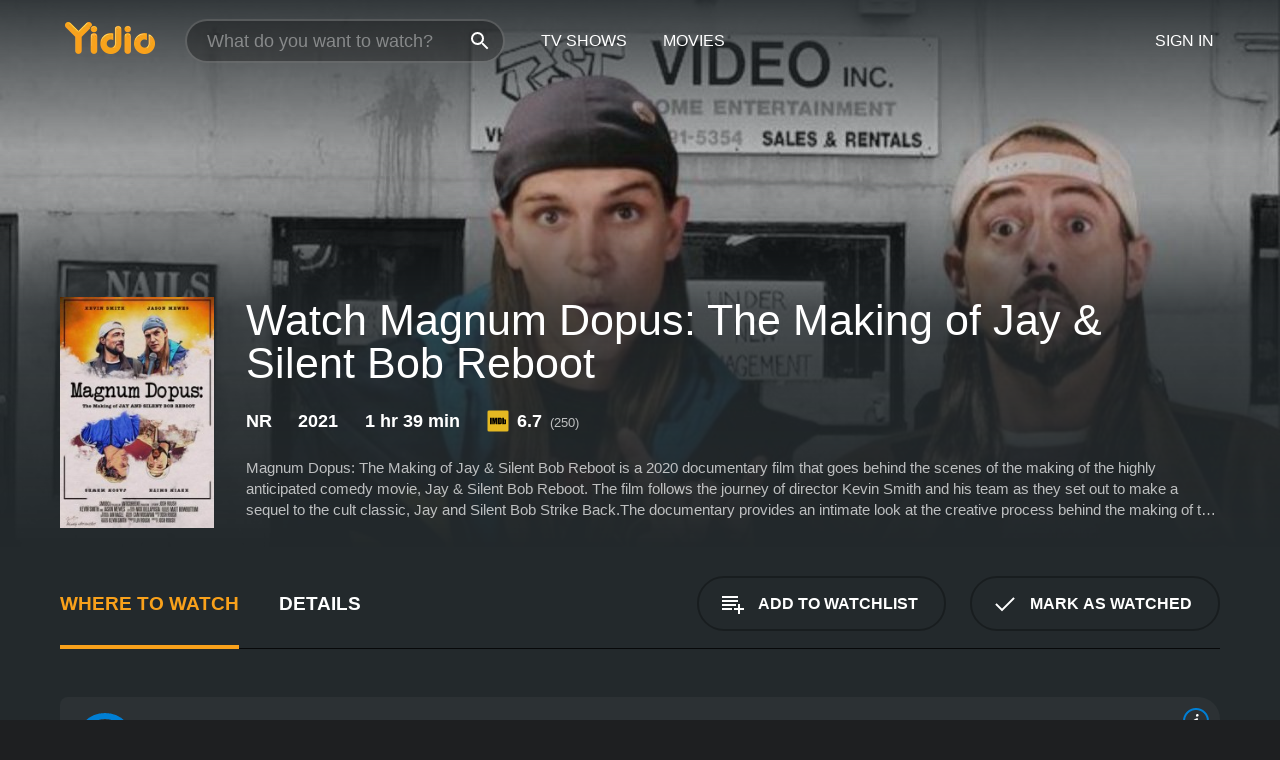

--- FILE ---
content_type: text/html; charset=UTF-8
request_url: https://www.yidio.com/movie/magnum-dopus-the-making-of-jay-silent-bob-reboot/229919
body_size: 10235
content:
<!doctype html>
<html  lang="en" xmlns:og="http://opengraphprotocol.org/schema/" xmlns:fb="http://www.facebook.com/2008/fbml">
<head prefix="og: http://ogp.me/ns# fb: http://ogp.me/ns/fb# video: http://ogp.me/ns/video#">
<title>Watch  Magnum Dopus: The Making of Jay & Silent Bob Reboot Online | 2021 Movie | Yidio</title>
<meta charset="utf-8" />
<meta http-equiv="X-UA-Compatible" content="IE=edge,chrome=1" />
<meta name="description" content="Watch Magnum Dopus: The Making of Jay & Silent Bob Reboot Online. Magnum Dopus: The Making of Jay & Silent Bob Reboot the 2021 Movie, Trailers, Videos and more at Yidio." />
<meta name="viewport" content="width=device-width, initial-scale=1, minimum-scale=1" />

 
 


<link href="https://fonts.googleapis.com" rel="preconnect">

<link rel="icon" href="//cfm.yidio.com/favicon-16.png" sizes="16x16"/>
<link rel="icon" href="//cfm.yidio.com/favicon-32.png" sizes="32x32"/>
<link rel="icon" href="//cfm.yidio.com/favicon-96.png" sizes="96x96"/>
<link rel="icon" href="//cfm.yidio.com/favicon-128.png" sizes="128x128"/>
<link rel="icon" href="//cfm.yidio.com/favicon-192.png" sizes="192x192"/>
<link rel="icon" href="//cfm.yidio.com/favicon-228.png" sizes="228x228"/>
<link rel="shortcut icon" href="//cfm.yidio.com/favicon-196.png" sizes="196x196"/>
<link rel="apple-touch-icon" href="//cfm.yidio.com/favicon-152.png" sizes="152x152"/>
<link rel="apple-touch-icon" href="//cfm.yidio.com/favicon-180.png" sizes="180x180"/>

<link rel="alternate" href="android-app://com.yidio.androidapp/yidio/movie/229919" />
<link rel="alternate" href="ios-app://664306931/yidio/movie/229919" />


<link href="https://www.yidio.com/movie/magnum-dopus-the-making-of-jay-silent-bob-reboot/229919" rel="canonical" />
<meta property="og:title" content="Magnum Dopus: The Making of Jay & Silent Bob Reboot"/> 
<meta property="og:url" content="https://www.yidio.com/movie/magnum-dopus-the-making-of-jay-silent-bob-reboot/229919"/> 
<meta property="og:image" content="//cfm.yidio.com/images/movie/229919/poster-180x270.jpg"/> 
<meta property="fb:app_id" content="54975784392"/> 
<meta property="og:description" content="Magnum Dopus: The Making of Jay & Silent Bob Reboot is a 2020 documentary film that goes behind the scenes of the making of the highly anticipated com..."/> 
<meta property="og:site_name" content="Yidio"/> 
<meta property="og:type" content="video.movie" /> 
<script async src="https://www.googletagmanager.com/gtag/js?id=G-6PLMJX58PB"></script>

<script>
    /* ==================
        Global variables
       ================== */

	
	var globals={};
    
	var page = 'redesign/movie';
	globals.page = 'redesign/movie';
	
	var _bt = '';
    var baseUrl = 'https://www.yidio.com/';
    var cdnBaseUrl = '//cfm.yidio.com/';
    var appUrl = 'yidio://top-picks';
    var country = 'US';
    var fbAppId = '';
    var fbAppPerms = 'email,public_profile';
    var premiumUser = '';
	var user_premium_channels  = [];
	var MAIN_RANDOM_VARIABLE = "";
	var overlay_timer = 1000;
	var overlay_position = 200;
	var new_question_ads = 0;
	var new_movie_ads = 0;
	var new_links_ads = 0;
	var new_show_dir_ads = 0;
	var new_movie_dir_ads = 0;
	var random_gv = '';
	var yzd = '719317302636';
	globals.header_t_source = '';
	globals.utm_source = '';
	globals.utm_medium = '';
	globals.utm_campaign = '';
	globals.utm_term = '';
	globals.utm_content = '';
	globals.pid = '';
	globals.title = 'Magnum Dopus: The Making of Jay & Silent Bob Reboot';
    
	
	var src_tt = '1';
	
	
			globals.contentId = "229919";
				globals.header_all_utm_params = '';
					globals.link_id = "229919";
		
					

    /* =============================
        Initialize Google Analytics
       ============================= */
	
    window.dataLayer = window.dataLayer || []; function gtag() {dataLayer.push(arguments);}
	
    gtag('js', new Date());
	gtag('config', 'G-6PLMJX58PB');
    
    /* ==================
        GA Error logging
       ================== */
    
	window.onerror = function(message, file, line, col, error) {
		var gaCategory = 'Errors';
		if (typeof page != 'undefined' && page != '') gaCategory = 'Errors (' + page + ')';
		
		var url = window.location.href;
		var gaLabel = '[URL]: ' + url;
		if (file != '' && file != url) gaLabel += ' [File]: ' + file;
		if (error != 'undefined' && error != null) label += ' [Trace]: ' + error.stack;
		gaLabel += ' [User Agent]: ' + navigator.userAgent;
		
		gtag('event', '(' + line + '): ' + message, { 'event_category': gaCategory, 'event_label': gaLabel });
		console.log('[Error]: ' + message + ' ' + gaLabel);
	}
	
	/* =======================
	    Initialize Optimizely
	   ======================= */
    
    window['optimizely'] = window['optimizely'] || [];
    
	/* ===============================
	    Handle in-source image errors
	   =============================== */
	
	const onImgError = (event) => {
		event.target.classList.add('error');
	};
	
	const onImgLoad = (event) => {
		event.target.classList.add('loaded');
	};
	
    
	
			globals.user_id = 0;
	</script>




<script defer src="//cfm.yidio.com/redesign/js/main.js?version=188" crossorigin="anonymous"></script>

	<script defer src="//cfm.yidio.com/redesign/js/detail.js?version=59" crossorigin="anonymous"></script>









	<style>

		/* ========
		    Global
		   ======== */
		
		* {
			transition: none;
		}
		
		h1, h2, h3, h4, p, blockquote, figure, ol, ul {
			margin: 0;
			padding: 0;
		}
		
		a {
			color: inherit;
			transition-duration: 0;
		}
		
		a:visited {
			color: inherit;
		}
		
		a:not(.border), button, .button {
			color: inherit;
		}
		
		
		img[data-src],
		img[onerror] {
			opacity: 0;
		}
		
		img[onerror].loaded {
			opacity: 1;
		}
		
		img {
			max-width: 100%;
			height: auto;
		}
		
		button {
			background: none;
			border: 0;
			border-color: rgba(0,0,0,0);
			font: inherit;
			padding: 0;
		}
		
		main {
			padding-top: 82px;
		}
		
		body {
			opacity: 0;
			font: 16px/1 'Open Sans', sans-serif;
			font-weight: 400;
			margin: 0;
		}
		
		header {
			position: fixed;
			z-index: 50;
			width: 100%;
			height: 82px;
			box-sizing: border-box;
			color: white;
		}
		
		header nav {
			position: absolute;
			width: 100%;
			height: 100%;
			box-sizing: border-box;
			padding: 0 47px;
		}
		
		header nav li {
			height: 100%;
			position: relative;
			float: left;
		}
		
		header nav a {
			display: block;
			text-transform: uppercase;
			text-align: center;
			line-height: 82px;
			padding: 0 18px;
		}
		
		header nav li.selected a {
			color: #f9a11b;
		}
		
		header nav .logo svg {
			margin-top: 23px;
		}
		
		header nav .search {
			width: 320px;
			padding: 19px 0;
			margin: 0 18px 0 12px;
		}
		
		header nav .search .icon {
			position: absolute;
			top: 29px;
			right: 13px;
			z-index: 20;
			width: 24px;
			height: 24px;
		}
		
		header nav .search input {
			width: 100%;
			height: 44px;
			border: 0;
			box-sizing: border-box;
			font-size: 110%;
			font-weight: 300;
			margin-bottom: 18px;
		}
		
		header nav .account {
			position: absolute;
			right: 0;
		}
		
		header nav .account li {
			float: right;
		}
		
		header nav li.sign-in {
			margin-right: 48px;
		}
		
		header nav a .border {
			display: inline;
			border: 2px solid #f9a11b;
			padding: 6px 16px;
		}
		
		@media only screen and (min-width: 1920px) {
			
			.main-wrapper {
				max-width: 1920px;
				margin: 0 auto;
			}
			
		}
		
	</style>




	
		<style>

			/* ==============
			    Detail Pages
			   ============== */
			
			body {
				color: white;
			}
			
			.masthead {
				display: flex;
				flex-direction: column;
				justify-content: flex-end;
				position: relative;
				overflow: hidden;
				margin-top: -82px;
				padding-top: 82px;
				box-sizing: border-box;
				height: 76vh;
				max-height: 56.25vw;
				min-height: 450px;
				font-size: 1.2vw;
				color: white;
			}
			
			.masthead .background {
				display: block;
				position: absolute;
				top: 0;
				left: 0;
				width: 100%;
				height: 100%;
			}
			
			.masthead .content {
				display: flex;
				align-items: center;
				z-index: 10;
				padding: 10vw 60px 0 60px;
			}
			
			.masthead .poster {
				position: relative;
				flex-shrink: 0;
				margin-right: 2.5vw;
				height: 18vw;
				width: 12vw;
			}
			
			.masthead .details {
				padding: 2vw 0;
			}
			
			.masthead .details h1 {
				font-size: 280%;
				font-weight: 400;
				margin-top: -0.3vw;
			}
			
			.masthead .details .tagline {
				font-size: 160%;
				font-weight: 300;
				font-style: italic;
				margin-top: 1vw;
			}
			
			.masthead .details .attributes {
				display: flex;
				align-items: center;
				font-size: 120%;
				font-weight: 700;
				margin-top: 1.9vw;
			}
			
			.masthead .details .attributes li {
				display: flex;
				align-items: center;
				margin-right: 2.1vw;
			}
			
			.masthead .details .attributes .icon {
				width: 1.7vw;
				height: 1.7vw;
				margin-right: 0.6vw;
			}
			
			.masthead .details .description {
				display: -webkit-box;
				-webkit-box-orient: vertical;
				line-height: 1.4em;
				max-height: 4.2em;
				color: rgba(255,255,255,0.7);
				overflow: hidden;
				margin-top: 2vw;
				text-overflow: ellipsis;
			}
			
			nav.page {
				display: flex;
				margin: 12px 60px 48px 60px;
				border-bottom: 1px solid rgba(0,0,0,0.8);
				padding: 19px 0;
			}
			
			nav.page > div {
				display: flex;
				margin: -20px;
			}
			
			nav.page label {
				display: flex;
				align-items: center;
				margin: 0 20px;
				font-weight: 600;
				text-transform: uppercase;
			}
			
			nav.page .sections label {
				font-size: 120%;
			}
			
			input[name=section] {
				display: none;
			}
			
			input[name=section]:nth-child(1):checked ~ nav.page .sections label:nth-child(1),
			input[name=section]:nth-child(2):checked ~ nav.page .sections label:nth-child(2),
			input[name=section]:nth-child(3):checked ~ nav.page .sections label:nth-child(3) {
				color: #f9a11b;
				box-shadow: inset 0 -4px #f9a11b;
			}
			
			nav.page .actions {
				margin-left: auto;
				margin-right: -12px;
			}
			
			nav.page .button.border {
				margin: 18px 12px;
			}
			
			.page-content {
				display: flex;
				margin: 48px 60px;
			}
			
			.button.border {
				display: flex;
				align-items: center;
				text-transform: uppercase;
				font-weight: 600;
				border: 2px solid rgba(0,0,0,0.3);
				padding: 0 1vw;
			}
			
			.button.border .icon {
				display: flex;
				align-items: center;
				justify-content: center;
				width: 4vw;
				height: 4vw;
			}
			
			.episodes .seasons span {
				border: 2px solid rgba(0,0,0,0.3);
			}
			
			.episodes .seasons input.unavailable + span {
				color: rgba(255,255,255,0.2);
				background: rgba(0,0,0,0.3);
				border-color: rgba(0,0,0,0);
			}
			
			.episodes .seasons input:checked + span {
				color: rgba(0,0,0,0.8);
				background: #f9a11b;
				border-color: #f9a11b;
				cursor: default;
			}
			
			/* Display ads */
			
			.tt.display ins {
				display: block;
			}
			
			@media only screen and (min-width: 1025px) {
				.page-content .column:nth-child(2) .tt.display ins {
					width: 300px;
				}
			}
			
			@media only screen and (min-width: 1440px) {
				
				.masthead {
					font-size: 1.1em;
				}
				
				.masthead .content {
					padding: 144px 60px 0 60px;
				}
				
				.masthead .poster {
					margin-right: 36px;
					height: 270px;
					width: 180px;
				}
				
				.masthead .details {
					padding: 16px 0;
				}
				
				.masthead .details h1 {
					margin-top: -8px;
				}
				
				.masthead .details .tagline {
					margin-top: 16px;
				}
				
				.masthead .details .attributes {
					margin-top: 28px;
				}
				
				.masthead .details .attributes li {
					margin-right: 32px;
				}
				
				.masthead .details .attributes .icon {
					width: 24px;
					height: 24px;
					margin-right: 8px;
				}
				
				.masthead .details .attributes .imdb .count {
					font-size: 70%;
					font-weight: 400;
				}
				
				.masthead .details .description {
					max-width: 1200px;
					margin-top: 26px;
				}
				
				.button.border {
					padding: 0 16px;
				}
				
				.button.border .icon {
					width: 48px;
					height: 48px;
				}
				
			}
			
			@media only screen and (min-width: 1920px) {
				
				.masthead {
					max-height: 960px;
				}
				
			}

		</style>
	


<link rel="preload" href="https://fonts.googleapis.com/css?family=Open+Sans:300,400,600,700" media="print" onload="this.media='all'">

<link rel="stylesheet" href="//cfm.yidio.com/redesign/css/main.css?version=89" media="print" onload="this.media='all'">

	<link rel="stylesheet" href="//cfm.yidio.com/redesign/css/detail.css?version=29" media="print" onload="this.media='all'">
	<link rel="stylesheet" href="//cfm.yidio.com/mobile/css/video-js.css?version=2" media="print" onload="this.media='all'">




 
	<script>
		// Display page content when last CSS is loaded

		var css = document.querySelectorAll('link[rel=stylesheet]');
		var count = css.length;
		var lastCSS = css[count - 1];

		lastCSS.addEventListener('load', function() {
			document.querySelector('body').classList.add('css-loaded');
		});
	</script>



</head>
<body class="movie" >
		
	

			<div class="main-wrapper">
			  	<header  class="transparent" >
                <nav>
					<ul class="main">
						<li class="logo"> 
							<a href="https://www.yidio.com/" title="Yidio">
								<img srcset="//cfm.yidio.com/redesign/img/logo-topnav-1x.png 1x, //cfm.yidio.com/redesign/img/logo-topnav-2x.png 2x" width="90" height="32" alt="Yidio" />
							</a>
						</li>
						                            <li class="search">
                                <div class="icon"></div>
                                <input type="text" autocomplete="off" placeholder="What do you want to watch?"/>
                            </li>
                            <li class="tv-shows">
                                <div class="highlight"></div>
                                <a href="https://www.yidio.com/tv-shows">TV Shows</a>
                            </li>
                            <li class="movies">
                                <div class="highlight"></div>
                                <a href="https://www.yidio.com/movies">Movies</a>
                            </li>
                           
					</ul>
					<ul class="account">
                   						<li class="sign-in">
							<div class="sign-in-link">Sign In</div>
						</li>
						                     
					</ul>
				</nav>
			</header>
			            <main>

        		<!-- For pure CSS page section selecting -->
		<input type="radio" id="where-to-watch" name="section" value="where-to-watch" checked>
				<input type="radio" id="details" name="section" value="details">		
		<div class="masthead">
			<div class="content">
				<div class="poster movie">
                					<img src="//cfm.yidio.com/images/movie/229919/poster-180x270.jpg" srcset="//cfm.yidio.com/images/movie/229919/poster-180x270.jpg 1x, //cfm.yidio.com/images/movie/229919/poster-360x540.jpg 2x" alt="Magnum Dopus: The Making of Jay & Silent Bob Reboot" crossOrigin="anonymous"/>
				                </div>
				<div class="details">
					<h1>Watch Magnum Dopus: The Making of Jay & Silent Bob Reboot</h1>
										                    <ul class="attributes">
						<li>NR</li>						<li>2021</li>						<li>1 hr 39 min</li>						<li class="imdb">
							<svg class="icon" xmlns="http://www.w3.org/2000/svg" xmlns:xlink="http://www.w3.org/1999/xlink" width="24" height="24" viewBox="0 0 24 24"><path d="M0 0h24v24H0z" fill="rgba(0,0,0,0)"/><path d="M21.946.5H2.054A1.65 1.65 0 0 0 .501 2.029L.5 21.946a1.64 1.64 0 0 0 1.491 1.551.311.311 0 0 0 .043.003h19.932a.396.396 0 0 0 .042-.002 1.65 1.65 0 0 0 1.492-1.637V2.14A1.648 1.648 0 0 0 21.982.502L21.946.5z" fill="#e5b922"/><path d="M3.27 8.416h1.826v7.057H3.27zm5.7 0l-.42 3.3-.48-3.3H5.713v7.057H7.3l.006-4.66.67 4.66h1.138l.643-4.763v4.763h1.592V8.416zm5.213 7.057a5.116 5.116 0 0 0 .982-.071 1.18 1.18 0 0 0 .546-.254.924.924 0 0 0 .311-.5 5.645 5.645 0 0 0 .098-1.268v-2.475a8.333 8.333 0 0 0-.071-1.345 1.224 1.224 0 0 0-.3-.617 1.396 1.396 0 0 0-.715-.404 7.653 7.653 0 0 0-1.696-.123h-1.365v7.057zm.02-5.783a.273.273 0 0 1 .136.195 3.079 3.079 0 0 1 .033.617v2.736a2.347 2.347 0 0 1-.091.858c-.06.1-.22.163-.48.163V9.625a.839.839 0 0 1 .404.066zm2.535-1.274v7.057h1.645l.1-.448a1.528 1.528 0 0 0 .494.41 1.658 1.658 0 0 0 .649.13 1.209 1.209 0 0 0 .747-.227 1.007 1.007 0 0 0 .402-.539 4.108 4.108 0 0 0 .085-.943v-1.982a6.976 6.976 0 0 0-.033-.832.988.988 0 0 0-.163-.402.967.967 0 0 0-.409-.319 1.673 1.673 0 0 0-.631-.111 1.842 1.842 0 0 0-.656.123 1.556 1.556 0 0 0-.487.383v-2.3zm2.372 5.35a2.417 2.417 0 0 1-.052.643c-.032.1-.18.137-.292.137a.212.212 0 0 1-.214-.129 1.818 1.818 0 0 1-.058-.598v-1.87a2.042 2.042 0 0 1 .052-.598.204.204 0 0 1 .208-.117c.1 0 .26.04.298.137a1.775 1.775 0 0 1 .059.578z" fill="#010101"/></svg>
							<div class="score">6.7<span class="count">&nbsp;&nbsp;(250)</span></div>
						</li>											</ul>
                    										<div class="description">
						<div class="container"><p>Magnum Dopus: The Making of Jay & Silent Bob Reboot is a 2020 documentary film that goes behind the scenes of the making of the highly anticipated comedy movie, Jay & Silent Bob Reboot. The film follows the journey of director Kevin Smith and his team as they set out to make a sequel to the cult classic, Jay and Silent Bob Strike Back.</p><p>The documentary provides an intimate look at the creative process behind the making of the movie. Viewers get to see how Smith and his team come up with ideas for the sequel, and how they navigate the challenges of pre-production, casting, filming, and post-production.</p><p>The film features interviews with the cast and crew, including Joey Lauren Adams, Ben Affleck, and Fred Armisen, who discuss their experiences working on the movie. Adams, who played the lead role in Chasing Amy, one of Smith's most acclaimed movies, talks about her return to the View Askewniverse, and the challenges of reprising her character from the original Jay and Silent Bob movie.</p><p>Affleck, who played the character Holden McNeil in several of Smith's earlier movies, including Chasing Amy and Jay and Silent Bob Strike Back, talks about his decision to return to the role after many years. He discusses how he and Smith rekindled their friendship after a period of estrangement, and talks about the joy of working on a project with his longtime friend.</p><p>Armisen, who is best known for his work on Saturday Night Live and Portlandia, talks about his experience playing a new character in the movie, and how he adapted to Smith's unique directing style. Other cast and crew members, including Jason Mewes, Shannon Elizabeth, and Justin Long, discuss their involvement in the project and share their own stories about working on the movie.</p><p>The documentary also provides an insight into the fan culture surrounding the View Askewniverse. Smith and his team are shown interacting with fans and attending conventions, where they are greeted by enthusiastic fans who have grown up with the Jay and Silent Bob movies. The film highlights the impact that these movies have had on the lives of their fans, and the sense of community that has developed around them.</p><p>Throughout the film, Smith is shown dealing with various challenges that arise during the production of the movie. He talks about his struggles with finances, the pressure of making a sequel to a beloved movie, and the toll that the long hours and demanding schedule take on him and his team.</p><p>Despite these challenges, Smith remains dedicated to his vision for the movie, and his passion for the project is infectious. Viewers are sure to be drawn into the excitement and energy of the production, as they watch the movie come to life on screen.</p><p>Overall, Magnum Dopus: The Making of Jay & Silent Bob Reboot is a fascinating and entertaining documentary that offers a unique behind-the-scenes look at the making of a comedy classic. It provides an insight into the creative process of a talented filmmaker and the dedication and hard work required to bring a movie to the big screen. Fans of the original Jay and Silent Bob movies are sure to enjoy this documentary, as are anyone with an interest in filmmaking and the art of storytelling.</p>
						<p>
                       	Magnum Dopus: The Making of Jay & Silent Bob Reboot is a 2021 documentary with a runtime of 1 hour and 39 minutes. 
                        It has received mostly positive reviews from critics and viewers, who have given it an IMDb score of 6.7.                    	</p>						</div>
					</div>
									</div>
			</div>
			<div class="background ">				<img src="//cfm.yidio.com/images/movie/229919/backdrop-1280x720.jpg" width="100%" alt="Magnum Dopus: The Making of Jay & Silent Bob Reboot" crossOrigin="anonymous"/>			</div>
		</div>
		
		<nav class="page">
			<div class="sections">
				<label for="where-to-watch">Where to Watch</label>
								<label for="details">Details</label>			</div>
			<div class="actions">
				<button type="button" class="button border action watchlist" data-type="movie" data-id="229919">
					<div class="icon"></div>
					<div class="label">Add to Watchlist</div>
				</button>
				<button type="button" class="button border action watched" data-type="movie" data-id="229919">
					<div class="icon"></div>
					<div class="label">Mark as Watched</span>
				</button>
			</div>
		</nav>
		
		<div class="page-content">
			<div class="column">
				<section class="where-to-watch">
					
                    
					                    				<div class="sources movie">
			<a href="https://www.yidio.com/movie/magnum-dopus-the-making-of-jay-silent-bob-reboot/229919/watch/1516942059?source_order=1&total_sources=277" target="_blank" rel="noopener nofollow" class="source provider-277" data-name="Vudu Free" data-provider-id="277" data-provider-domain="linksynergy.com" data-signup-url="" data-type="free">
								<div class="play-circle" style="border-color:#007fd5"></div>
								<div class="content">
								<div class="logo">
									<img class="primary" src="[data-uri]" data-src="//cfm.yidio.com/mobile/img/sources/277/logo-180h.png" alt="Vudu Free"/>
									
								</div>
								<div class="label">Totally Free!</div>
								</div>
								<button type="button" class="icons" aria-label="source info">
								<div class="icon info" style="border-color:#007fd5"></div>
							</button>
							</a>
			</div>
                    				</section>
				                				<section class="details">
					                    <div class="description">
						<div class="name">Description</div>
						<div class="value"></div>
					</div>
												<div class="where-to-watch">
							<div class="name">Where to Watch Magnum Dopus: The Making of Jay & Silent Bob Reboot</div>
							<div class="value">
							Magnum Dopus: The Making of Jay & Silent Bob Reboot is available to watch  free on Vudu Free. It's also available to stream, download on demand at . Some platforms allow you to rent Magnum Dopus: The Making of Jay & Silent Bob Reboot for a limited time or purchase the movie and download it to your device. 
														</div>
						</div>
											                    					<ul class="links">
						                        <li>
							<div class="name">Genres</div>
							<div class="value">
								<a href="https://www.yidio.com/movies/documentary" title="Documentary">Documentary</a> 
							</div>
						</li>
                                                						<li>
							<div class="name">Cast</div>
							<div class="value">
								<div>Joey Lauren Adams</div><div>Ben Affleck</div><div>Fred Armisen</div>
							</div>
						</li>
                                                						<li>
							<div class="name">Director</div>
							<div class="value">
								<div>Josh  Roush</div>
							</div>
						</li>
                        					</ul>
                    										<ul class="attributes">
						                        <li>
							<div class="name">Release Date</div>
							<div class="value">2021</div>
						</li>
                        						                        <li>
							<div class="name">MPAA Rating</div>
							<div class="value">NR</div>
						</li>
                                                						<li>
							<div class="name">Runtime</div>
							<div class="value">1 hr 39 min</div>
						</li>
                                                						<li>
							<div class="name">Language</div>
							<div class="value">English</div>
						</li>
                                               						<li>
							<div class="name">IMDB Rating</div>
							<div class="value">6.7<span class="count">&nbsp;&nbsp;(250)</span></div>
						</li>
                        											</ul>
                    				</section>
                			</div>
            		</div>
				<div class="browse-sections recommendations">
			            <section>
				<div class="title">Stream Movies Like Magnum Dopus: The Making of Jay & Silent Bob Reboot</div>
				<div class="slideshow poster-slideshow">
					<a class="movie" href="https://www.yidio.com/movie/the-elephant-queen/207188">
								<div class="poster"><img class="poster" loading="lazy" src="//cfm.yidio.com/images/movie/207188/poster-193x290.jpg" width="100%" alt=""></div>
								<div class="content"><div class="title">The Elephant Queen</div></div>
							</a><a class="movie" href="https://www.yidio.com/movie/twas-the-fight-before-christmas/232946">
								<div class="poster"><img class="poster" loading="lazy" src="//cfm.yidio.com/images/movie/232946/poster-193x290.jpg" width="100%" alt=""></div>
								<div class="content"><div class="title">'Twas the Fight Before Christmas</div></div>
							</a><a class="movie" href="https://www.yidio.com/movie/still-a-michael-j-fox-movie/240474">
								<div class="poster"><img class="poster" loading="lazy" src="//cfm.yidio.com/images/movie/240474/poster-193x290.jpg" width="100%" alt=""></div>
								<div class="content"><div class="title">Still: A Michael J. Fox Movie</div></div>
							</a><a class="movie" href="https://www.yidio.com/movie/fathom/229483">
								<div class="poster"><img class="poster" loading="lazy" src="//cfm.yidio.com/images/movie/229483/poster-193x290.jpg" width="100%" alt=""></div>
								<div class="content"><div class="title">Fathom</div></div>
							</a><a class="movie" href="https://www.yidio.com/movie/sidney/238123">
								<div class="poster"><img class="poster" loading="lazy" src="//cfm.yidio.com/images/movie/238123/poster-193x290.jpg" width="100%" alt=""></div>
								<div class="content"><div class="title">Sidney</div></div>
							</a><a class="movie" href="https://www.yidio.com/movie/stephen-curry-underrated/240153">
								<div class="poster"><img class="poster" loading="lazy" src="//cfm.yidio.com/images/movie/240153/poster-193x290.jpg" width="100%" alt=""></div>
								<div class="content"><div class="title">Stephen Curry: Underrated</div></div>
							</a><a class="movie" href="https://www.yidio.com/movie/the-year-earth-changed/228538">
								<div class="poster"><img class="poster" loading="lazy" src="//cfm.yidio.com/images/movie/228538/poster-193x290.jpg" width="100%" alt=""></div>
								<div class="content"><div class="title">The Year Earth Changed</div></div>
							</a><a class="movie" href="https://www.yidio.com/movie/come-see-me-in-the-good-light/261736">
								<div class="poster"><img class="poster" loading="lazy" src="//cfm.yidio.com/images/movie/261736/poster-193x290.jpg" width="100%" alt=""></div>
								<div class="content"><div class="title">Come See Me in the Good Light</div></div>
							</a><a class="movie" href="https://www.yidio.com/movie/911-inside-the-presidents-war-room/231395">
								<div class="poster"><img class="poster" loading="lazy" src="//cfm.yidio.com/images/movie/231395/poster-193x290.jpg" width="100%" alt=""></div>
								<div class="content"><div class="title">9/11: Inside the President's War Room</div></div>
							</a><a class="movie" href="https://www.yidio.com/movie/stiller-meara-nothing-is-lost/259388">
								<div class="poster"><img class="poster" loading="lazy" src="//cfm.yidio.com/images/movie/259388/poster-193x290.jpg" width="100%" alt=""></div>
								<div class="content"><div class="title">Stiller & Meara: Nothing is Lost</div></div>
							</a>
				</div>
			</section>
						            <section><div class="title">Top Movies</div>
						<div class="slideshow poster-slideshow">
						<a class="movie" href="https://www.yidio.com/movie/the-hunger-games/32213">
								<div class="poster"><img class="poster" loading="lazy" src="//cfm.yidio.com/images/movie/32213/poster-193x290.jpg" width="100%" alt=""></div>
								<div class="content"><div class="title">The Hunger Games</div></div>
							</a><a class="movie" href="https://www.yidio.com/movie/me-before-you/59757">
								<div class="poster"><img class="poster" loading="lazy" src="//cfm.yidio.com/images/movie/59757/poster-193x290.jpg" width="100%" alt=""></div>
								<div class="content"><div class="title">Me Before You</div></div>
							</a><a class="movie" href="https://www.yidio.com/movie/pretty-woman/11618">
								<div class="poster"><img class="poster" loading="lazy" src="//cfm.yidio.com/images/movie/11618/poster-193x290.jpg" width="100%" alt=""></div>
								<div class="content"><div class="title">Pretty Woman</div></div>
							</a><a class="movie" href="https://www.yidio.com/movie/the-housemaid/31437">
								<div class="poster"><img class="poster" loading="lazy" src="//cfm.yidio.com/images/movie/31437/poster-193x290.jpg" width="100%" alt=""></div>
								<div class="content"><div class="title">The Housemaid</div></div>
							</a><a class="movie" href="https://www.yidio.com/movie/twilight/29116">
								<div class="poster"><img class="poster" loading="lazy" src="//cfm.yidio.com/images/movie/29116/poster-193x290.jpg" width="100%" alt=""></div>
								<div class="content"><div class="title">Twilight</div></div>
							</a><a class="movie" href="https://www.yidio.com/movie/uncut-gems/211660">
								<div class="poster"><img class="poster" loading="lazy" src="//cfm.yidio.com/images/movie/211660/poster-193x290.jpg" width="100%" alt=""></div>
								<div class="content"><div class="title">Uncut Gems</div></div>
							</a><a class="movie" href="https://www.yidio.com/movie/how-the-grinch-stole-christmas/62432">
								<div class="poster"><img class="poster" loading="lazy" src="//cfm.yidio.com/images/movie/62432/poster-193x290.jpg" width="100%" alt=""></div>
								<div class="content"><div class="title">How the Grinch Stole Christmas</div></div>
							</a><a class="movie" href="https://www.yidio.com/movie/mean-girls/22118">
								<div class="poster"><img class="poster" loading="lazy" src="//cfm.yidio.com/images/movie/22118/poster-193x290.jpg" width="100%" alt=""></div>
								<div class="content"><div class="title">Mean Girls</div></div>
							</a><a class="movie" href="https://www.yidio.com/movie/titanic/15722">
								<div class="poster"><img class="poster" loading="lazy" src="//cfm.yidio.com/images/movie/15722/poster-193x290.jpg" width="100%" alt=""></div>
								<div class="content"><div class="title">Titanic</div></div>
							</a><a class="movie" href="https://www.yidio.com/movie/it/63837">
								<div class="poster"><img class="poster" loading="lazy" src="//cfm.yidio.com/images/movie/63837/poster-193x290.jpg" width="100%" alt=""></div>
								<div class="content"><div class="title">It</div></div>
							</a><a class="movie" href="https://www.yidio.com/movie/john-wick/46767">
								<div class="poster"><img class="poster" loading="lazy" src="//cfm.yidio.com/images/movie/46767/poster-193x290.jpg" width="100%" alt=""></div>
								<div class="content"><div class="title">John Wick</div></div>
							</a><a class="movie" href="https://www.yidio.com/movie/the-sound-of-music/1850">
								<div class="poster"><img class="poster" loading="lazy" src="//cfm.yidio.com/images/movie/1850/poster-193x290.jpg" width="100%" alt=""></div>
								<div class="content"><div class="title">The Sound of Music</div></div>
							</a>
						</div></section><section><div class="title">Also starring Joey Lauren Adams</div>
						<div class="slideshow poster-slideshow">
						<a class="movie" href="https://www.yidio.com/movie/fall-is-a-good-time-to-die/258924">
								<div class="poster"><img class="poster" loading="lazy" src="//cfm.yidio.com/images/movie/258924/poster-193x290.jpg" width="100%" alt=""></div>
								<div class="content"><div class="title">Fall Is a Good Time To Die</div></div>
							</a><a class="movie" href="https://www.yidio.com/movie/magnum-dopus/311380">
								<div class="poster"><img class="poster" loading="lazy" src="//cfm.yidio.com/images/movie/311380/poster-193x290.jpg" width="100%" alt=""></div>
								<div class="content"><div class="title">Magnum Dopus</div></div>
							</a><a class="movie" href="https://www.yidio.com/movie/valley-inn/68738">
								<div class="poster"><img class="poster" loading="lazy" src="//cfm.yidio.com/images/movie/68738/poster-193x290.jpg" width="100%" alt=""></div>
								<div class="content"><div class="title">Valley Inn</div></div>
							</a><a class="movie" href="https://www.yidio.com/movie/jay-and-silent-bob-reboot/214897">
								<div class="poster"><img class="poster" loading="lazy" src="//cfm.yidio.com/images/movie/214897/poster-193x290.jpg" width="100%" alt=""></div>
								<div class="content"><div class="title">Jay and Silent Bob Reboot</div></div>
							</a><a class="movie" href="https://www.yidio.com/movie/the-quest-for-tom-sawyers-gold/240915">
								<div class="poster"><img class="poster" loading="lazy" src="//cfm.yidio.com/images/movie/240915/poster-193x290.jpg" width="100%" alt=""></div>
								<div class="content"><div class="title">The Quest for Tom Sawyer's Gold</div></div>
							</a><a class="movie" href="https://www.yidio.com/movie/chasing-chasing-amy/252835">
								<div class="poster"><img class="poster" loading="lazy" src="//cfm.yidio.com/images/movie/252835/poster-193x290.jpg" width="100%" alt=""></div>
								<div class="content"><div class="title">Chasing Chasing Amy</div></div>
							</a><a class="movie" href="https://www.yidio.com/movie/here-comes-rusty/226606">
								<div class="poster"><img class="poster" loading="lazy" src="//cfm.yidio.com/images/movie/226606/poster-193x290.jpg" width="100%" alt=""></div>
								<div class="content"><div class="title">Here Comes Rusty</div></div>
							</a><a class="movie" href="https://www.yidio.com/movie/a-country-christmas/42323">
								<div class="poster"><img class="poster" loading="lazy" src="//cfm.yidio.com/images/movie/42323/poster-193x290.jpg" width="100%" alt=""></div>
								<div class="content"><div class="title">A Country Christmas</div></div>
							</a><a class="movie" href="https://www.yidio.com/movie/animal/62694">
								<div class="poster"><img class="poster" loading="lazy" src="//cfm.yidio.com/images/movie/62694/poster-193x290.jpg" width="100%" alt=""></div>
								<div class="content"><div class="title">animal</div></div>
							</a><a class="movie" href="https://www.yidio.com/movie/grand-champion/19553">
								<div class="poster"><img class="poster" loading="lazy" src="//cfm.yidio.com/images/movie/19553/poster-193x290.jpg" width="100%" alt=""></div>
								<div class="content"><div class="title">Grand Champion</div></div>
							</a><a class="movie" href="https://www.yidio.com/movie/21-years-richard-linklater/47562">
								<div class="poster"><img class="poster" loading="lazy" src="//cfm.yidio.com/images/movie/47562/poster-193x290.jpg" width="100%" alt=""></div>
								<div class="content"><div class="title">21 Years: Richard Linklater</div></div>
							</a>
						</div></section><section><div class="title">Also starring Ben Affleck</div>
						<div class="slideshow poster-slideshow">
						<a class="movie" href="https://www.yidio.com/movie/batman-v-superman-dawn-of-justice/58570">
								<div class="poster"><img class="poster" loading="lazy" src="//cfm.yidio.com/images/movie/58570/poster-193x290.jpg" width="100%" alt=""></div>
								<div class="content"><div class="title">Batman v Superman: Dawn of Justice</div></div>
							</a><a class="movie" href="https://www.yidio.com/movie/the-town/30684">
								<div class="poster"><img class="poster" loading="lazy" src="//cfm.yidio.com/images/movie/30684/poster-193x290.jpg" width="100%" alt=""></div>
								<div class="content"><div class="title">The Town</div></div>
							</a><a class="movie" href="https://www.yidio.com/movie/surviving-christmas/22508">
								<div class="poster"><img class="poster" loading="lazy" src="//cfm.yidio.com/images/movie/22508/poster-193x290.jpg" width="100%" alt=""></div>
								<div class="content"><div class="title">Surviving Christmas</div></div>
							</a><a class="movie" href="https://www.yidio.com/movie/the-company-men/31018">
								<div class="poster"><img class="poster" loading="lazy" src="//cfm.yidio.com/images/movie/31018/poster-193x290.jpg" width="100%" alt=""></div>
								<div class="content"><div class="title">The Company Men</div></div>
							</a><a class="movie" href="https://www.yidio.com/movie/the-accountant-2/255349">
								<div class="poster"><img class="poster" loading="lazy" src="//cfm.yidio.com/images/movie/255349/poster-193x290.jpg" width="100%" alt=""></div>
								<div class="content"><div class="title">The Accountant 2</div></div>
							</a><a class="movie" href="https://www.yidio.com/movie/gone-girl/44921">
								<div class="poster"><img class="poster" loading="lazy" src="//cfm.yidio.com/images/movie/44921/poster-193x290.jpg" width="100%" alt=""></div>
								<div class="content"><div class="title">Gone Girl</div></div>
							</a><a class="movie" href="https://www.yidio.com/movie/pearl-harbor/18848">
								<div class="poster"><img class="poster" loading="lazy" src="//cfm.yidio.com/images/movie/18848/poster-193x290.jpg" width="100%" alt=""></div>
								<div class="content"><div class="title">Pearl Harbor</div></div>
							</a><a class="movie" href="https://www.yidio.com/movie/argo/34981">
								<div class="poster"><img class="poster" loading="lazy" src="//cfm.yidio.com/images/movie/34981/poster-193x290.jpg" width="100%" alt=""></div>
								<div class="content"><div class="title">Argo</div></div>
							</a><a class="movie" href="https://www.yidio.com/movie/hypnotic/241083">
								<div class="poster"><img class="poster" loading="lazy" src="//cfm.yidio.com/images/movie/241083/poster-193x290.jpg" width="100%" alt=""></div>
								<div class="content"><div class="title">Hypnotic</div></div>
							</a><a class="movie" href="https://www.yidio.com/movie/the-accountant/60149">
								<div class="poster"><img class="poster" loading="lazy" src="//cfm.yidio.com/images/movie/60149/poster-193x290.jpg" width="100%" alt=""></div>
								<div class="content"><div class="title">The Accountant</div></div>
							</a><a class="movie" href="https://www.yidio.com/movie/justice-league/60388">
								<div class="poster"><img class="poster" loading="lazy" src="//cfm.yidio.com/images/movie/60388/poster-193x290.jpg" width="100%" alt=""></div>
								<div class="content"><div class="title">Justice League</div></div>
							</a><a class="movie" href="https://www.yidio.com/movie/deep-water/223652">
								<div class="poster"><img class="poster" loading="lazy" src="//cfm.yidio.com/images/movie/223652/poster-193x290.jpg" width="100%" alt=""></div>
								<div class="content"><div class="title">Deep Water</div></div>
							</a>
						</div></section>
		</div>
        </main>
        <footer>
      <div class="links">
        <nav class="main">
          <ul class="first-line">
            <li><a href="https://www.yidio.com/">Home</a></li>
            <li><a href="https://www.yidio.com/tv-shows">Top Shows</a></li>
            <li><a href="https://www.yidio.com/movies">Top Movies</a></li>
            <li><a href="https://help.yidio.com/support/home" rel="noopener noreferrer">Help</a></li>
            <li><a href="https://www.yidio.com/app/">Download App</a></li>
            <li><a href="https://www.yidio.com/aboutus">About</a></li>	
            <li><a href="https://www.yidio.com/jobs">Careers</a></li>
          </ul>
          <ul class="second-line">
            <li><span>&copy; 2026 Yidio LLC</span></li>
            <li><a href="https://www.yidio.com/privacy">Privacy Policy</a></li>
            <li><a href="https://www.yidio.com/tos">Terms of Use</a></li>
            <li><a href="https://www.yidio.com/tos#copyright">DMCA</a></li>
          </ul>
        </nav>
        <nav class="social">
          <ul>
            <li><a class="facebook" title="Facebook" href="https://www.facebook.com/Yidio" target="_blank" rel="noopener noreferrer"></a></li>
            <li><a class="twitter" title="Twitter" href="https://twitter.com/yidio" target="_blank" rel="noopener noreferrer"></a></li>
          </ul>
        </nav>
      </div>
    </footer>
        
    </div>
    
        
    <script type="application/ld+json">
{
  "@context": "http://schema.org",
  "@type": "Movie",
  "name": "Magnum Dopus: The Making of Jay & Silent Bob Reboot",
  "url": "https://www.yidio.com/movie/magnum-dopus-the-making-of-jay-silent-bob-reboot/229919",
  "image": "https://cfm.yidio.com/images/movie/229919/poster-180x270.jpg",
  "description": "Magnum Dopus: The Making of Jay & Silent Bob Reboot is a 2020 documentary film that goes behind the scenes of the making of the highly anticipated comedy movie, Jay & Silent Bob Reboot. The film follows the journey of director Kevin Smith and his team as they set out to make a sequel to the cult classic, Jay and Silent Bob Strike Back.The documentary provides an intimate look at the creative process behind the making of the movie. Viewers get to see how Smith and his team come up with ideas for the sequel, and how they navigate the challenges of pre-production, casting, filming, and post-production.The film features interviews with the cast and crew, including Joey Lauren Adams, Ben Affleck, and Fred Armisen, who discuss their experiences working on the movie. Adams, who played the lead role in Chasing Amy, one of Smith's most acclaimed movies, talks about her return to the View Askewniverse, and the challenges of reprising her character from the original Jay and Silent Bob movie.Affleck, who played the character Holden McNeil in several of Smith's earlier movies, including Chasing Amy and Jay and Silent Bob Strike Back, talks about his decision to return to the role after many years. He discusses how he and Smith rekindled their friendship after a period of estrangement, and talks about the joy of working on a project with his longtime friend.Armisen, who is best known for his work on Saturday Night Live and Portlandia, talks about his experience playing a new character in the movie, and how he adapted to Smith's unique directing style. Other cast and crew members, including Jason Mewes, Shannon Elizabeth, and Justin Long, discuss their involvement in the project and share their own stories about working on the movie.The documentary also provides an insight into the fan culture surrounding the View Askewniverse. Smith and his team are shown interacting with fans and attending conventions, where they are greeted by enthusiastic fans who have grown up with the Jay and Silent Bob movies. The film highlights the impact that these movies have had on the lives of their fans, and the sense of community that has developed around them.Throughout the film, Smith is shown dealing with various challenges that arise during the production of the movie. He talks about his struggles with finances, the pressure of making a sequel to a beloved movie, and the toll that the long hours and demanding schedule take on him and his team.Despite these challenges, Smith remains dedicated to his vision for the movie, and his passion for the project is infectious. Viewers are sure to be drawn into the excitement and energy of the production, as they watch the movie come to life on screen.Overall, Magnum Dopus: The Making of Jay & Silent Bob Reboot is a fascinating and entertaining documentary that offers a unique behind-the-scenes look at the making of a comedy classic. It provides an insight into the creative process of a talented filmmaker and the dedication and hard work required to bring a movie to the big screen. Fans of the original Jay and Silent Bob movies are sure to enjoy this documentary, as are anyone with an interest in filmmaking and the art of storytelling.",
  "dateCreated": "2021"
  ,"genre":["Documentary"]
  ,"contentRating": "NR",
  "duration": "1 hr 39 min",
  "inLanguage": "English"
  ,"aggregateRating":[{
  	"@type":"AggregateRating",
		"ratingCount": "250",
		"ratingValue":	"6.7",
		"bestRating": "10",
		"worstRating": "0"	
  }]
  ,"actor": [{"@type":"Person","name": "Joey Lauren Adams"},{"@type":"Person","name": " Ben Affleck"},{"@type":"Person","name": " Fred Armisen"}]
  ,"productionCompany": [{"@type":"Organization","name": ""}]
  ,"director": [{"@type":"Person","name": "Josh  Roush"}]
  
  
}
</script>
    <script type="application/ld+json">
{
"@context": "https://schema.org",
"@type": "BreadcrumbList",
"itemListElement": [{
"@type": "ListItem",
"position": 1,
"item": {
"@id": "https://www.yidio.com/",
"name": "Home"
}
},{
"@type": "ListItem",
"position": 2,
"item": {
"@id": "https://www.yidio.com/movies/",
"name": "Movies"
}
},{
"@type": "ListItem",
"position": 3,
"item": {
"name": "Magnum Dopus: The Making of Jay & Silent Bob Reboot"
}
}]
}
</script>
     
    <!-- Facebook Pixel Code -->
    <script>
    !function(f,b,e,v,n,t,s){if(f.fbq)return;n=f.fbq=function(){n.callMethod?
    n.callMethod.apply(n,arguments):n.queue.push(arguments)};if(!f._fbq)f._fbq=n;
    n.push=n;n.loaded=!0;n.version='2.0';n.queue=[];t=b.createElement(e);t.async=!0;
    t.src=v;s=b.getElementsByTagName(e)[0];s.parentNode.insertBefore(t,s)}(window,
    document,'script','https://connect.facebook.net/en_US/fbevents.js');
    fbq('init', '772716306073427'); // Insert your pixel ID here.
    fbq('track', 'PageView');
    </script>
    <noscript><img height="1" width="1" style="display:none"
    src="https://www.facebook.com/tr?id=772716306073427&ev=PageView&noscript=1"
    /></noscript>
    <!-- DO NOT MODIFY -->
    <!-- End Facebook Pixel Code -->
    
          
        <!-- Reddit Pixel -->
        <script>
        !function(w,d){if(!w.rdt){var p=w.rdt=function(){p.sendEvent?p.sendEvent.apply(p,arguments):p.callQueue.push(arguments)};p.callQueue=[];var t=d.createElement("script");t.src="https://www.redditstatic.com/ads/pixel.js",t.async=!0;var s=d.getElementsByTagName("script")[0];s.parentNode.insertBefore(t,s)}}(window,document);rdt('init','t2_g3y337j');rdt('track', 'PageVisit');
        </script>
        <!-- DO NOT MODIFY UNLESS TO REPLACE A USER IDENTIFIER -->
        <!-- End Reddit Pixel -->
      
        </body>
</html>
